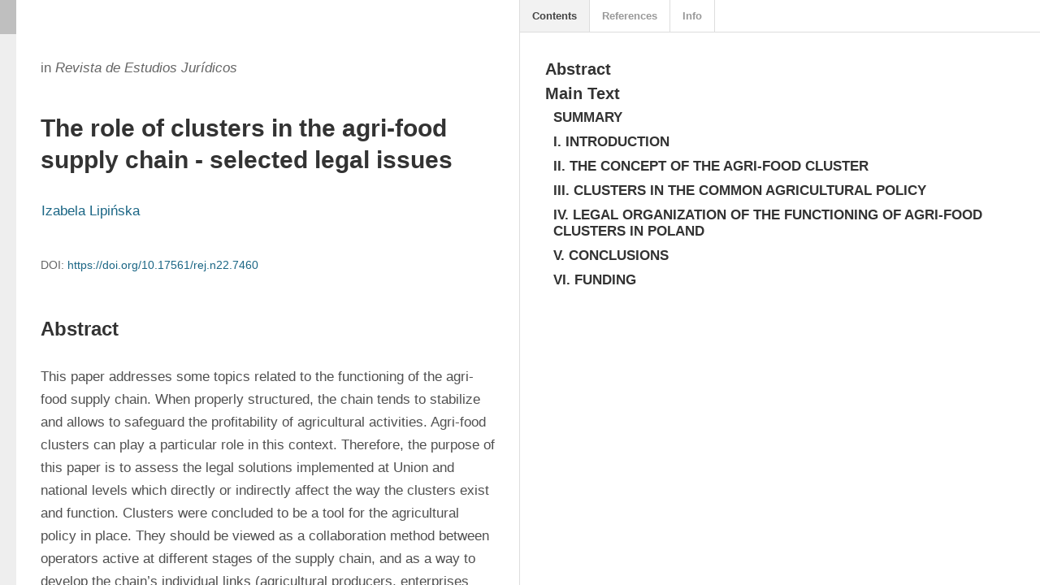

--- FILE ---
content_type: text/html; charset=utf-8
request_url: https://revistaselectronicas.ujaen.es/index.php/rej/article/view/7460/7203
body_size: 18867
content:
<!DOCTYPE html>
<html lang="es" xml:lang="es">
<head>
	<meta charset="utf-8">
	<meta name="viewport" content="width=device-width, initial-scale=1.0">
	<title>
		El  papel de los clústeres en la cadena de suministro agroalimentaria: cuestiones jurídicas seleccionadas
							| Revista Estudios Jurídicos. Segunda Época
			</title>

	
<meta name="generator" content="Open Journal Systems 3.4.0.10" />
<link rel="alternate" type="application/atom+xml" href="https://revistaselectronicas.ujaen.es/index.php/rej/gateway/plugin/WebFeedGatewayPlugin/atom">
<link rel="alternate" type="application/rdf+xml" href="https://revistaselectronicas.ujaen.es/index.php/rej/gateway/plugin/WebFeedGatewayPlugin/rss">
<link rel="alternate" type="application/rss+xml" href="https://revistaselectronicas.ujaen.es/index.php/rej/gateway/plugin/WebFeedGatewayPlugin/rss2">
<style type = "text/css">
#barraaceptacion {
	display:none;
	position:fixed;
	left:0px;
	right:0px;
	bottom:0px;
	padding-bottom:20px;
	width:100%;
	text-align:center;
	min-height:100px;
	background-color: black;
	color:#fff;
	z-index:99999;
}

.inner {
	width:100%;
	position:relative;
	padding-left:5px;
	font-family:verdana;
	font-size:14px;
	top:15px;
	}

.inner a.ok {width: 55px;

background-color: rgb(241, 214, 0);

height: 64px;

padding: 2px 14px 2px 14px;

-webkit-border-radius: 7px;

-moz-border-radius: 10px;

border-radius: 7px;

text-transform: uppercase;

color: black;}
	.inner a:hover.ok {color:gray;}
	
.inner a.info {padding-left:5px;text-decoration:none;color:rgb(241, 214, 0);}
.inner a:hover.info {color:beige;}
 </style>



<div id="barraaceptacion">
	<div class="inner">
Esta web usa cookies propias y de terceros para ofrecerle una navegaci&oacute;n m&aacute;s personalizada. Si contin&uacute;a navegando, est&aacute; aceptando el uso de las cookies. Para m&aacute;s informaci&oacute;n consulte la Política de Cookies de la Universidad de Ja&eacute;n.

		<p><a href="javascript:void(0);" class="ok" onclick="PonerCookie();"><b>ACEPTAR</b></a> | 
		<a href="https://www.ujaen.es/politica-de-cookies" target="_blank" class="info">M&aacute;s informaci&oacute;n</a></p>
	</div>
</div>

<script>
function getCookie(c_name){
	var c_value = document.cookie;
	var c_start = c_value.indexOf(" " + c_name + "=");
	if (c_start == -1){
		c_start = c_value.indexOf(c_name + "=");
	}
	if (c_start == -1){
		c_value = null;
	}else{
		c_start = c_value.indexOf("=", c_start) + 1;
		var c_end = c_value.indexOf(";", c_start);
		if (c_end == -1){
			c_end = c_value.length;
		}
		c_value = unescape(c_value.substring(c_start,c_end));
	}
	return c_value;
}

function setCookie(c_name,value,exdays){
	var exdate=new Date();
	exdate.setDate(exdate.getDate() + exdays);
	var c_value=escape(value) + ((exdays==null) ? "" : "; expires="+exdate.toUTCString());
	document.cookie=c_name + "=" + c_value;
}

if(getCookie('cookie')!="1"){
	document.getElementById("barraaceptacion").style.display="block";
}
function PonerCookie(){
	setCookie('cookie','1',365);
	document.getElementById("barraaceptacion").style.display="none";
}
</script>
	<link rel="stylesheet" href="https://revistaselectronicas.ujaen.es/index.php/rej/$$$call$$$/page/page/css?name=stylesheet" type="text/css" /><link rel="stylesheet" href="https://revistaselectronicas.ujaen.es/index.php/rej/$$$call$$$/page/page/css?name=font" type="text/css" /><link rel="stylesheet" href="https://revistaselectronicas.ujaen.es/lib/pkp/styles/fontawesome/fontawesome.css?v=3.4.0.10" type="text/css" />
</head>
<body class="pkp_page_article pkp_op_view has_site_logo" dir="ltr">

	<div class="pkp_structure_page">

				<header class="pkp_structure_head" id="headerNavigationContainer" role="banner">
						
 <nav class="cmp_skip_to_content" aria-label="Salta a los enlaces de contenido">
	<a href="#pkp_content_main">Ir al contenido principal</a>
	<a href="#siteNav">Ir al menú de navegación principal</a>
		<a href="#pkp_content_footer">Ir al pie de página del sitio</a>
</nav>

			<div class="pkp_head_wrapper">

				<div class="pkp_site_name_wrapper">
					<button class="pkp_site_nav_toggle">
						<span>Open Menu</span>
					</button>
										<div class="pkp_site_name">
																<a href="						https://revistaselectronicas.ujaen.es/index.php/rej/index
					" class="is_img">
							<img src="https://revistaselectronicas.ujaen.es/public/journals/4/pageHeaderLogoImage_es_ES.png" width="1200" height="120" alt="Revista Estudios Jurídicos" />
						</a>
										</div>
				</div>

				
				<nav class="pkp_site_nav_menu" aria-label="Navegación del sitio">
					<a id="siteNav"></a>
					<div class="pkp_navigation_primary_row">
						<div class="pkp_navigation_primary_wrapper">
																				<ul id="navigationPrimary" class="pkp_navigation_primary pkp_nav_list">
								<li class="">
				<a href="https://revistaselectronicas.ujaen.es/index.php/rej/issue/current">
					Actual
				</a>
							</li>
								<li class="">
				<a href="https://revistaselectronicas.ujaen.es/index.php/rej/issue/archive">
					Archivos
				</a>
							</li>
								<li class="">
				<a href="https://revistaselectronicas.ujaen.es/index.php/rej/indexacion_">
					Indexación
				</a>
							</li>
								<li class="">
				<a href="https://revistaselectronicas.ujaen.es/index.php/rej/announcement">
					Avisos
				</a>
							</li>
								<li class="">
				<a href="https://revistaselectronicas.ujaen.es/index.php/rej/about">
					Sobre la Revista
				</a>
									<ul>
																					<li class="">
									<a href="https://revistaselectronicas.ujaen.es/index.php/rej/codigo_etico">
										Código ético
									</a>
								</li>
																												<li class="">
									<a href="https://revistaselectronicas.ujaen.es/index.php/rej/enfoque">
										Enfoque y alcance
									</a>
								</li>
																												<li class="">
									<a href="https://revistaselectronicas.ujaen.es/index.php/rej/about/editorialTeam">
										Equipo editorial y Consejo de Redacción
									</a>
								</li>
																												<li class="">
									<a href="https://revistaselectronicas.ujaen.es/index.php/rej/about/privacy">
										Declaración de privacidad
									</a>
								</li>
																												<li class="">
									<a href="https://revistaselectronicas.ujaen.es/index.php/rej/about/contact">
										Contacto
									</a>
								</li>
																		</ul>
							</li>
								<li class="">
				<a href="https://revistaselectronicas.ujaen.es/index.php/rej/directrices">
					Directrices para los autores y envío
				</a>
							</li>
								<li class="">
				<a href="https://revistaselectronicas.ujaen.es/index.php/rej/instrucciones_revisores">
					Instrucciones para revisores
				</a>
							</li>
			</ul>

				

																						<div class="pkp_navigation_search_wrapper">
									<a href="https://revistaselectronicas.ujaen.es/index.php/rej/search" class="pkp_search pkp_search_desktop">
										<span class="fa fa-search" aria-hidden="true"></span>
										Buscar
									</a>
								</div>
													</div>
					</div>
					<div class="pkp_navigation_user_wrapper" id="navigationUserWrapper">
							<ul id="navigationUser" class="pkp_navigation_user pkp_nav_list">
								<li class="profile">
				<a href="https://revistaselectronicas.ujaen.es/index.php/rej/user/register">
					Registrarse
				</a>
							</li>
								<li class="profile">
				<a href="https://revistaselectronicas.ujaen.es/index.php/rej/login">
					Entrar
				</a>
							</li>
										</ul>

					</div>
				</nav>
			</div><!-- .pkp_head_wrapper -->
		</header><!-- .pkp_structure_head -->

						<div class="pkp_structure_content has_sidebar">
			<div class="pkp_structure_main" role="main">
				<a id="pkp_content_main"></a>

<div class="page">
		<script src="https://revistaselectronicas.ujaen.es/lib/pkp/lib/vendor/components/jquery/jquery.min.js"></script>
<script src="https://revistaselectronicas.ujaen.es/plugins/generic/lensGalley/lib/lens/lens.js"></script>
<script src="//cdnjs.cloudflare.com/ajax/libs/mathjax/3.2.2/es5/tex-mml-chtml.js"></script>
<script type="text/javascript">
  window.MathJax = {
    tex: {
      inlineMath: [['$', '$'], ['\\(', '\\)']],
      displayMath: [['$$', '$$'], ['\\[', '\\]']]
    },
    options: {
      menuOptions: {
        settings: {
          assistiveMml: true
        }
      }
    }
  };
</script>
<script type="text/javascript">

	var linkElement = document.createElement("link");
	linkElement.rel = "stylesheet";
	linkElement.href = "https://revistaselectronicas.ujaen.es/plugins/generic/lensGalley/lib/lens/lens.css"; //Replace here

	document.head.appendChild(linkElement);

	$(document).ready(function(){
		var app = new Lens({
			document_url: "https://revistaselectronicas.ujaen.es/index.php/rej/article/download/7460/7203/43999"
		});
		app.start();
		window.app = app;
	});
</script>
</div>

	</div><!-- pkp_structure_main -->

									<div class="pkp_structure_sidebar left" role="complementary">
				<div class="pkp_block block_information">
	<h2 class="title">Información</h2>
	<div class="content">
		<ul>
							<li>
					<a href="https://revistaselectronicas.ujaen.es/index.php/rej/information/readers">
						Para lectores/as
					</a>
				</li>
										<li>
					<a href="https://revistaselectronicas.ujaen.es/index.php/rej/information/authors">
						Para autores/as
					</a>
				</li>
										<li>
					<a href="https://revistaselectronicas.ujaen.es/index.php/rej/information/librarians">
						Para bibliotecarios/as
					</a>
				</li>
					</ul>
	</div>
</div>
<div class="pkp_block block_language">
	<h2 class="title">
		Idioma
	</h2>

	<div class="content">
		<ul>
							<li class="locale_en" lang="en">
					<a href="https://revistaselectronicas.ujaen.es/index.php/rej/user/setLocale/en?source=%2Findex.php%2Frej%2Farticle%2Fview%2F7460%2F7203">
						English
					</a>
				</li>
							<li class="locale_es current" lang="es">
					<a href="https://revistaselectronicas.ujaen.es/index.php/rej/user/setLocale/es?source=%2Findex.php%2Frej%2Farticle%2Fview%2F7460%2F7203">
						Español
					</a>
				</li>
							<li class="locale_fr_CA" lang="fr-CA">
					<a href="https://revistaselectronicas.ujaen.es/index.php/rej/user/setLocale/fr_CA?source=%2Findex.php%2Frej%2Farticle%2Fview%2F7460%2F7203">
						Français
					</a>
				</li>
							<li class="locale_it" lang="it">
					<a href="https://revistaselectronicas.ujaen.es/index.php/rej/user/setLocale/it?source=%2Findex.php%2Frej%2Farticle%2Fview%2F7460%2F7203">
						Italiano
					</a>
				</li>
							<li class="locale_pt_BR" lang="pt-BR">
					<a href="https://revistaselectronicas.ujaen.es/index.php/rej/user/setLocale/pt_BR?source=%2Findex.php%2Frej%2Farticle%2Fview%2F7460%2F7203">
						Português
					</a>
				</li>
					</ul>
	</div>
</div><!-- .block_language -->
<div class="pkp_block block_web_feed">
	<h2 class="title">Últimas publicaciones</h2>
	<div class="content">
		<ul>
			<li>
				<a href="https://revistaselectronicas.ujaen.es/index.php/rej/gateway/plugin/WebFeedGatewayPlugin/atom">
					<img src="https://revistaselectronicas.ujaen.es/lib/pkp/templates/images/atom.svg" alt="Logo Atom">
				</a>
			</li>
			<li>
				<a href="https://revistaselectronicas.ujaen.es/index.php/rej/gateway/plugin/WebFeedGatewayPlugin/rss2">
					<img src="https://revistaselectronicas.ujaen.es/lib/pkp/templates/images/rss20_logo.svg" alt="Logo RSS2">
				</a>
			</li>
			<li>
				<a href="https://revistaselectronicas.ujaen.es/index.php/rej/gateway/plugin/WebFeedGatewayPlugin/rss">
					<img src="https://revistaselectronicas.ujaen.es/lib/pkp/templates/images/rss10_logo.svg" alt="Logo RSS1">
				</a>
			</li>
		</ul>
	</div>
</div>
<div class="pkp_block block_custom" id="customblock-logos">
	<h2 class="title pkp_screen_reader">logos</h2>
	<div class="content">
		<p><span class="title">Enlaces de interés</span></p>
<div style="margin-left: 45px;"><a title="UJA Editorial" href="https://editorial.ujaen.es/" target="_blank" rel="noopener"><img src="/public/site/images/admin/UJA_editorial_150.png" width="124" height="70"></a>
<p><a title="Portal Revistas Científicas Universidad Jaén" href="https://revistaselectronicas.ujaen.es"><img src="/public/site/images/admin/OJS_UJA_ok_1501.jpg" width="127" height="78"></a></p>
<p><a title="Latindex" href="https://latindex.org/latindex/ficha/14393" target="_blank" rel="noopener"><img src="https://latindex.org/latindex/images/logo_latindex.png" alt="Logo Latindex" width="110" height="40"></a></p>
<p><a title="erihplus" href="https://kanalregister.hkdir.no/publiseringskanaler/erihplus/" target="_blank" rel="noopener"><img src="https://revistaselectronicas.ujaen.es/public/site/images/jlozano/mceclip0.png" width="132" height="43"></a></p>
<p><a title="Dialnet" href="https://dialnet.unirioja.es/servlet/revista?codigo=1666" target="_blank" rel="noopener"><img src="https://dialnet.unirioja.es/imagen/dialnet.png" alt="Dialnet" width="165" height="33"></a></p>
<p><a title="Google Academico" href="https://scholar.google.es/schhp?hl=es&amp;as_sdt=0,5" target="_blank" rel="noopener"><img src="https://revistaselectronicas.ujaen.es/public/site/images/jlozano/mceclip0-49120c020d6e3a4e7b1cafa812e6f6af.png" width="196" height="43"></a></p>
</div>
	</div>
</div>
<div class="pkp_block block_custom" id="customblock-creditos">
	<h2 class="title pkp_screen_reader">creditos</h2>
	<div class="content">
		<p><span class="title">Créditos</span></p>
<div style="margin-left: 5px;">
<p><a title="Revista de Estudios Jurídicos" href="http://revistaselectronicas.ujaen.es/index.php/rej%20  " target="_blank" rel="noopener"><img src="/public/site/images/admin/Revista_Estudios_Juridicos.png"></a></p>
<p><strong>ISSN:&nbsp;</strong><span style="color: rgba(0, 0, 0, 0.87); font-family: Lato, sans-serif; font-size: 14px; font-style: normal; font-variant-ligatures: normal; font-variant-caps: normal; font-weight: 400; letter-spacing: normal; orphans: 2; text-align: left; text-indent: 0px; text-transform: none; white-space: normal; widows: 2; word-spacing: 0px; -webkit-text-stroke-width: 0px; background-color: #ffffff; text-decoration-style: initial; text-decoration-color: initial; display: inline !important; float: none;">1576-124X</span></p>
<p><strong>ISSNe:&nbsp;</strong><span style="color: rgba(0, 0, 0, 0.87); font-family: Lato, sans-serif; font-size: 14px; font-style: normal; font-variant-ligatures: normal; font-variant-caps: normal; font-weight: 400; letter-spacing: normal; orphans: 2; text-align: left; text-indent: 0px; text-transform: none; white-space: normal; widows: 2; word-spacing: 0px; -webkit-text-stroke-width: 0px; background-color: #ffffff; text-decoration-style: initial; text-decoration-color: initial; display: inline !important; float: none;">2340-5066</span></p>
<p><strong>DOI: </strong>10.17561/<span style="color: rgba(0, 0, 0, 0.87); font-family: Lato, sans-serif; font-size: 14px; font-style: normal; font-variant-ligatures: normal; font-variant-caps: normal; font-weight: 400; letter-spacing: normal; orphans: 2; text-align: left; text-indent: 0px; text-transform: none; white-space: normal; widows: 2; word-spacing: 0px; -webkit-text-stroke-width: 0px; background-color: #ffffff; text-decoration-style: initial; text-decoration-color: initial; display: inline !important; float: none;">rej</span></p>
<p style="font-weight: 400;"><strong>CIRC</strong><strong>:&nbsp;<a href="https://dialnet.unirioja.es/info/ayuda/circ" data-saferedirecturl="https://www.google.com/url?q=https://dialnet.unirioja.es/info/ayuda/circ&amp;source=gmail&amp;ust=1612351233211000&amp;usg=AFQjCNEBYtYFSeXa5F3-5jWzO_mpJ-OaXg">Clasificación Integrada de Revistas Científicas</a></strong></p>
<p style="font-weight: 400;">Ciencias Sociales D</p>
<p><span style="font-weight: 400;">1º cuartil In- RECJ Revistas multidisciplinares: Índice impacto 2010 (0.138)</span></p>
<p style="font-weight: 400;"><strong>ICDS = 3.9</strong></p>
</div>
<div style="margin-left: 35px;">
<p><a href="https://creativecommons.org/licenses/by/4.0/deed.en"><img src="https://revistaselectronicas.ujaen.es/public/site/images/admin/by.jpg" alt="" width="150" height="53"></a></p>
</div>
	</div>
</div>

			</div><!-- pkp_sidebar.left -->
			</div><!-- pkp_structure_content -->

<div class="pkp_structure_footer_wrapper" role="contentinfo">
	<a id="pkp_content_footer"></a>

	<div class="pkp_structure_footer">

					<div class="pkp_footer_content">
				<table>
<tbody>
<tr>
<td><a title="UJA Editorial" href="https://editorial.ujaen.es/" target="_blank" rel="noopener"><img src="/public/site/images/admin/UJA_editorial2.png" width="160" height="90"> </a></td>
<td>Campus Las Lagunillas, s/n. <br>Biblioteca, 2ª Planta. <br>23071 Jaén <br><a href="mailto:editorial@ujaen.es%20">editorial@ujaen.es </a><br>+34 953 21 23 55</td>
</tr>
</tbody>
</table>
			</div>
		
		<div class="pkp_brand_footer">
			<a href="https://revistaselectronicas.ujaen.es/index.php/rej/about/aboutThisPublishingSystem">
				<img alt="Más información acerca del sistema de publicación, de la plataforma y del flujo de trabajo de OJS/PKP." src="https://revistaselectronicas.ujaen.es/templates/images/ojs_brand.png">
			</a>
		</div>
	</div>
</div><!-- pkp_structure_footer_wrapper -->

</div><!-- pkp_structure_page -->

<script src="https://revistaselectronicas.ujaen.es/lib/pkp/lib/vendor/components/jquery/jquery.min.js?v=3.4.0.10" type="text/javascript"></script><script src="https://revistaselectronicas.ujaen.es/lib/pkp/lib/vendor/components/jqueryui/jquery-ui.min.js?v=3.4.0.10" type="text/javascript"></script><script src="https://revistaselectronicas.ujaen.es/plugins/themes/default/js/lib/popper/popper.js?v=3.4.0.10" type="text/javascript"></script><script src="https://revistaselectronicas.ujaen.es/plugins/themes/default/js/lib/bootstrap/util.js?v=3.4.0.10" type="text/javascript"></script><script src="https://revistaselectronicas.ujaen.es/plugins/themes/default/js/lib/bootstrap/dropdown.js?v=3.4.0.10" type="text/javascript"></script><script src="https://revistaselectronicas.ujaen.es/plugins/themes/default/js/main.js?v=3.4.0.10" type="text/javascript"></script><script type="text/javascript">
(function (w, d, s, l, i) { w[l] = w[l] || []; var f = d.getElementsByTagName(s)[0],
j = d.createElement(s), dl = l != 'dataLayer' ? '&l=' + l : ''; j.async = true;
j.src = 'https://www.googletagmanager.com/gtag/js?id=' + i + dl; f.parentNode.insertBefore(j, f);
function gtag(){dataLayer.push(arguments)}; gtag('js', new Date()); gtag('config', i); })
(window, document, 'script', 'dataLayer', 'UA-6560513-1');
</script>


</body>
</html>


--- FILE ---
content_type: application/xml
request_url: https://revistaselectronicas.ujaen.es/index.php/rej/article/download/7460/7203/43999
body_size: 51571
content:
<?xml version="1.0" encoding="UTF-8"?>
<?xml-model type="application/xml-dtd" href="http://jats.nlm.nih.gov/publishing/1.1d3/JATS-journalpublishing1.dtd"?>
<!DOCTYPE article PUBLIC "-//NLM//DTD JATS (Z39.96) Journal Publishing DTD v1.1d3 20150301//EN" "http://jats.nlm.nih.gov/publishing/1.1d3/JATS-journalpublishing1.dtd">
<article xmlns:ali="http://www.niso.org/schemas/ali/1.0" xmlns:xsi="http://www.w3.org/2001/XMLSchema-instance" xmlns:xlink="http://www.w3.org/1999/xlink" xmlns:mml="http://www.w3.org/1998/Math/MathML" dtd-version="1.1d3" specific-use="1.2" article-type="research-article" xml:lang="en">
<front>
<journal-meta>
<journal-id journal-id-type="pmc">604</journal-id>
<journal-title-group>
<journal-title specific-use="original" xml:lang="es">Revista de Estudios Jurídicos</journal-title>
</journal-title-group>
<issn pub-type="ppub">1576-124X</issn>
<issn pub-type="epub">2340-5066</issn>
<publisher>
<publisher-name>Universidad de Jaén</publisher-name>
<publisher-loc>
<country>España</country>
<email>revista-rej@ujaen.es</email>
</publisher-loc>
</publisher>
</journal-meta>
<article-meta>
<article-id pub-id-type="art-access-id" specific-use="pmc">6042478011</article-id>
<article-id pub-id-type="doi">https://doi.org/10.17561/rej.n22.7460</article-id>
<article-categories>
<subj-group subj-group-type="heading">
<subject>Artículos</subject>
</subj-group>
</article-categories>
<title-group>
<article-title xml:lang="en">The role of clusters in the agri-food supply chain - selected legal issues</article-title>
<trans-title-group>
<trans-title xml:lang="pl">Rola klastrów w łańcuchu dostaw produktów rolno–żywnościowych - wybrane zagadnienia prawne</trans-title>
</trans-title-group>
</title-group>
<contrib-group>
<contrib contrib-type="author" corresp="no">
<contrib-id contrib-id-type="orcid">https://orcid.org/0000-0003-2884-0733</contrib-id>
<name name-style="western">
<surname>Lipińska</surname>
<given-names>Izabela</given-names>
</name>
<xref ref-type="aff" rid="aff1"><sup>1</sup></xref>
<xref ref-type="fn" rid="fn1">*</xref>
<email>izabela.lipinska@up.poznan.pl</email>
</contrib>
</contrib-group>
<aff id="aff1">
<label><sup>1</sup></label>
<institution content-type="original">Poznan University of Life Sciences</institution>
<institution content-type="orgname">Poznan University of Life Sciences</institution>
<country country="PL">Polonia</country>
</aff>
<author-notes>
<fn id="fn1" fn-type="other">
<label>*</label>
<p>Lawyer, professor at PULS – Poznan University of Life Sciences Poznan, Faculty of Economics, Department of Law and Organization of Agribusiness Enterprises, member of Polish Agricultural Law Association and World Union of Agricultural Law.</p>
</fn>
</author-notes>
<pub-date pub-type="epub-ppub">
<season>Enero-Diciembre</season>
<year>2022</year>
</pub-date>
<issue>22</issue>
<elocation-id>e7460</elocation-id>
<history>
<date date-type="received" publication-format="dd/mes/yyyy">
<day>03</day>
<month>06</month>
<year>2022</year>
</date>
<date date-type="accepted" publication-format="dd/mes/yyyy">
<day>01</day>
<month>07</month>
<year>2022</year>
</date>
</history>
<permissions>
<ali:free_to_read/>
<license xlink:href="https://creativecommons.org/licenses/by/4.0/">
<ali:license_ref>https://creativecommons.org/licenses/by/4.0/</ali:license_ref>
<license-p>Esta obra está bajo una Licencia Creative Commons Atribución 4.0 Internacional.</license-p>
</license>
</permissions>
<abstract xml:lang="en">
<title>Abstract</title>
<p>This paper addresses some topics related to the functioning of the agri-food supply chain. When properly structured, the chain tends to stabilize and allows to safeguard the profitability of agricultural activities. Agri-food clusters can play a particular role in this context. Therefore, the purpose of this paper is to assess the legal solutions implemented at Union and national levels which directly or indirectly affect the way the clusters exist and function. Clusters were concluded to be a tool for the agricultural policy in place. They should be viewed as a collaboration method between operators active at different stages of the supply chain, and as a way to develop the chain’s individual links (agricultural producers, enterprises etc.). Since they can be freely established and are eligible for state support in a friendly legal environment, they are an enabler of collaborative networks and economic relationships.</p>
</abstract>
<trans-abstract xml:lang="es">
<title>Resumen</title>
<p>Este artículo aborda algunos temas relacionados con el funcionamiento de la cadena de suministro agroalimentaria. Cuando está debidamente estructurada, la cadena tiende a estabilizarse y permite salvaguardar la rentabilidad de las actividades agrícolas. Los clústeres agroalimentarios pueden desempeñar un papel particular en este contexto. Por lo tanto, el propósito de este documento es evaluar las soluciones legales implementadas a nivel nacional y de la Unión que afectan directa o indirectamente la forma en que existen y funcionan los clústeres. Se concluyó que los clústeres son una herramienta para la política agrícola vigente. Deben verse como un método de colaboración entre operadores activos en diferentes etapas de la cadena de suministro y como una forma de desarrollar los eslabones individuales de la cadena (productores agrícolas, empresas, etc.). Dado que pueden establecerse libremente y son elegibles para el apoyo estatal en un entorno legal amigable, son un facilitador de redes de colaboración y relaciones económicas.</p>
</trans-abstract>
<kwd-group xml:lang="en">
<title>Keywords</title>
<kwd>food supply chain</kwd>
<kwd>cluster</kwd>
<kwd>innovations</kwd>
<kwd>strategic plan</kwd>
</kwd-group>
<kwd-group xml:lang="es">
<title>Palabras clave</title>
<kwd>cadena de suministro de alimentos</kwd>
<kwd>clúster</kwd>
<kwd>innovaciones</kwd>
<kwd>plan estratégico</kwd>
</kwd-group>
<counts>
<fig-count count="0"/>
<table-count count="0"/>
<equation-count count="0"/>
<ref-count count="17"/>
</counts>
<custom-meta-group>
<custom-meta>
<meta-name>Cómo citar</meta-name>
<meta-value>Lipińska, I. (2022). The role of clusters in the agri-food supply chain - selected legal issues. <italic>Revista Estudios Jurídicos</italic>. Segunda Época, 22, e7460. <ext-link ext-link-type="uri" xlink:href="https://doi.org/10.17561/rej.n22.7460">https://doi.org/10.17561/rej.n22.7460</ext-link>
</meta-value>
</custom-meta>
</custom-meta-group>
</article-meta>
</front>
<body>
<sec>
<title><bold>SUMMARY</bold></title>
<p>I. Introduction. II. Concept of agri-food cluster. III. Clusters in the Common Agricultural Policy. IV. Legal organization of the functioning of agri-food clusters in Poland. V. Conclusions. VI. Funding. VII. Bibliography.</p>
</sec>
<sec>
<title><bold>I. INTRODUCTION</bold></title>
<p>In broad terms, the agri-food chain is a certain form of diverse links and relationships between its participants who include agricultural producers, suppliers of productive inputs, processors, warehousing centers, logistic centers, wholesalers, retailers and consumers. They form particular links of the chain and have specific rights and obligations attributed to them, such as the “transformation and movement” of a primary agricultural product, whether natural or processed, from farm to fork. In addition to operators and the allocation of agri-food products, the essence of the chain also includes the information and financial flows between them (<xref ref-type="bibr" rid="ref12">Jarzębowski &amp; Klepacki, 2013</xref>, p. 110). Undoubtedly, supply chains form a certain organizational structure which the literature often refers to as the “network” and which demonstrates some structured vertical links. Hence, the chain may comprise two or more legally separate organizations which affect different processes and activities that add value in the form of products and services intended for end customers (<xref ref-type="bibr" rid="ref17">Stadtler &amp; Kilger, 2008</xref>, p. 9). As noted by M. Hugos (<xref ref-type="bibr" rid="ref11">2003</xref>, p. 10), the definition of the chain includes five key elements such as manufacturing, supply, location, transport and information. Their coordination is necessary for the proper functioning of the chain and for the attainment of defined business goals. The proper organization of these elements between the stakeholders is referred to as supply chain management (<xref ref-type="bibr" rid="ref4">Bendeković, Naletina &amp; Nola, 2015</xref>).</p>
<p>In legal terms, the supply chain comprises specific components intended to ensure food security and to reinforce the position of agricultural producers as agricultural market players, as can be inferred from particular threads of Regulation No. 2021/2115.<sup><xref ref-type="fn" rid="fn2">1</xref></sup> The first part of the previous sentence is a direct reference to the supply chain which spans from primary production and fodder production to the supply or sale of food to consumers. The second part means a series of consecutive markets that include the products referred to above. As a consequence, the agri-food chain can be considered to be a legal and organizational integration of different operators involved in the flow of goods from production through to consumption, together with their interrelations and obligations deriving from it. The legislator views this as a collaboration based on an interaction between two or more operators (thread 83 of Reg. 2021/2115).</p>
<p>The chains functioning in the economy are not homogeneous. They differ in the number of participating operators, in the type of relationships between them and in the subject matter of their activity. Based on the above, a distinction can be made between short and long chains.<sup><xref ref-type="fn" rid="fn3">2</xref></sup> This paper focuses on determining the role of clusters in creating mutual relationships between actors of particular agri-food chains. There are many reasons to address these topics, especially including the cognitive, socioeconomic and practical aspects. It should be noted that, in broad terms, the issues related to the clusters’ functioning and impact on the agri-food chain are mostly addressed from the perspective of managerial sciences. In turn, it seems that the legislator leaves it up to chain actors themselves to develop their mutual interactions. Nevertheless, the legislature apparently makes some efforts to use clustering as an instrument in improving the mutual relationships and structures inside of it.</p>
<p>The highly diversified socioeconomic aspects provide yet another reason to tackle these topics. The proper formation of the agri-food chain allows it to be stabilized and to safeguard the profitability of agricultural activities. It can therefore be assumed that the creation of favorable organizational conditions would contribute to improving the chain’s functioning. Also, there are practical aspects that make it worthwhile to choose this topic. It has to be emphasized that legal issues considered in this paper require that knowledge resources of other sciences (especially including management science, agricultural economics and national policy assumptions) also be taken into account. Indeed, without explaining and understanding the essence of clusters, it would be impossible to analyze the applicable legal standards and to formulate conclusions de <italic>lege ferenda</italic>.</p>
<p>Therefore, the purpose of this paper is to assess the legal solutions implemented at Union and national levels which directly or indirectly affect the way the clusters exist and function. Also, it is intended to answer the question whether the legislature supports the functioning of such projects.</p>
<p>The basic method used in this study is a dogmatic analysis of legal text. It refers to specific conditions occurring in agriculture in which these regulations function. Therefore, selected legal standards were examined <italic>de lege lata</italic>. Also, because of its nature, this paper uses a descriptive method and is based on foreign and Polish literature on the subject.</p>
</sec>
<sec>
<title><bold>II. THE CONCEPT OF THE AGRI-FOOD CLUSTER</bold></title>
<p>Cluster is a term defined by M.E. Porter<sup><xref ref-type="fn" rid="fn4">3</xref></sup> who viewed it as a geographic grouping of interrelated undertakings representing the same industry, their specialized suppliers and service providers, undertakings active in related and auxiliary industries, and social institutions and organizations (e.g. universities, training centers, R&amp;D institutes, industry associations, government and non-government administration) related to these undertakings (<xref ref-type="bibr" rid="ref16">Porter, 2000</xref>, p. 15).</p>
<p>The Porter’s concept was enhanced and clarified by other authors and by international organizations and institutions (<xref ref-type="bibr" rid="ref3">Abrhám, 2014</xref>).</p>
<p>Examples include the way clusters are considered by the European Commission which uses the term “regional cluster” defined as a geographically bounded concentration of interrelated and interdependent operators (undertakings) active in the same or similar industries (<xref ref-type="bibr" rid="ref6">European Commission, 2002</xref>, p. 9). A slightly broader definition was provided in “The Concept of Clusters and Cluster Policies and their Role for Competitiveness and Innovation”, a document published by the Commission in 2008 (<xref ref-type="bibr" rid="ref7">European Commission, 2008</xref>, pp. 9-10). Accordingly, a cluster means a group of related economic operators and institutions which are located close to one another and have enough potential and willingness to develop commercial, technological and other cooperation. The group of operators referred to above comprises independent undertakings irrespective of their business size as well as scientific organizations which enable the exchange of knowledge and experience and contribute to the transfer of technologies, the creation of collaborative networks and the dissemination of information between clustered undertakings (<xref ref-type="bibr" rid="ref7">European Commission, 2008</xref>, pp. 9-10). The Commission believes that clusters are a real economic phenomenon which can be observed and measured (<xref ref-type="bibr" rid="ref7">European Commission, 2008</xref>, pp. 9-10).</p>
<p>However, the legislator has not yet developed a detailed definition of the agri-food cluster. Instead, they specified its structure in Article 2, Item 92 of Regulation 651/2014 while also acknowledging the compliance of some kinds of aid with the internal market pursuant to Articles 107 and 108 of the Treaty, and defining the innovation cluster.<sup><xref ref-type="fn" rid="fn5">4</xref></sup> The latter means structures or organized groups of independent parties (such as innovative start-ups, small, medium and large enterprises, as well as research and knowledge dissemination organizations, non-for profit organizations and other related economic actors) designed to stimulate innovative activity through promotion, sharing of facilities and exchange of knowledge and expertise and by contributing effectively to knowledge transfer, networking, information dissemination and collaboration among the undertakings and other organizations in the cluster. As it can be seen, their definition is consistent with the general meaning of clusters specified above.</p>
<p>The legislator considers clusters as a grouping of small, medium and large undertakings as well as advisory bodies or research organizations. A cluster is designed to stimulate economic and innovative activity by promoting intensive interactions, the sharing of facilities and the exchange of knowledge and expertise, as well as contributing effectively to knowledge transfer, networking and information dissemination among the undertakings in the cluster (Article 2(2)(q) of Reg. 1305/2013). At the same time, the legislator sees the need for supporting the abovementioned research, development and innovation activities, and considers them to be a crucial EU-level objective. This is also corroborated by the Europe 2020<sup><xref ref-type="fn" rid="fn6">5</xref></sup> strategy which identifies research and development as a key driver for achieving the objectives of smart (based on knowledge and innovation), sustainable (based on more environmentally-friendly and more competitive resources) and inclusive growth (with high levels of employment that ensure social cohesion) (<xref ref-type="bibr" rid="ref9">European Commission, 2014</xref>, pp. 2-3). Therefore, in order to support it, the legislator came up with the definition of an innovation cluster which means structures or organized groups of independent parties (such as innovative start-ups, small, medium and large enterprises, as well as research and knowledge dissemination organizations, non-for profit organizations and other related economic actors) designed to stimulate innovative activity through promotion, sharing of facilities and exchange of knowledge and expertise and by contributing effectively to knowledge transfer, networking, information dissemination and collaboration among the undertakings and other organizations in the cluster (item 1.3[s], <xref ref-type="bibr" rid="ref9">Communication 2014</xref>).</p>
<p>The functioning of clusters can be of particular importance to the formation of the supply chain in the agri-food sector. Hence, through the lens of the above definitions, an agri-food cluster can be viewed as certain economic interrelations (established not only to generate profits but also to implement diverse innovations in the production, processing and marketing of agri-food products) between an agricultural producer, a processor, a distributor, an applied research center and local public entities. It is an organized form of voluntary collaboration between undertakings which are structurally, geographically, institutionally and relationally embedded in the cluster. Its participants’ efforts are geared towards joint implementation of projects, which allows them to reap certain benefits and improve the efficiency of physical and information flows. This particularly includes access to knowledge and skilled human resources and collaboration with scientists which allows them to exchange information or transfer technologies between theoreticians and practitioners (<xref ref-type="bibr" rid="ref10">Frankowska, 2018</xref>, p. 16; <xref ref-type="bibr" rid="ref19">Wiśniewska-Paluszak, et al., 2020</xref>). For instance, in a cluster relationship with an applied research center, both the agricultural producers and the processors become capable of streamlining their production processes; this contributes to scaling up their production and, thus, to enhancing their innovative potential. The collaboration also improves mutual access to a broad network of relationships and enables sharing contact information within the industry. At the same time, as a form of cooperation, the clusters’ activities are eligible for financing with external sources, including at national and Union level. Also, they can seize the opportunities for reducing inter-organizational transaction costs. Moreover, as part of cooperative measures, cluster participants can distribute the risks and related costs between a larger group of operators (participants). By doing so, they reduce their own individual risk. More generally, cluster activities allow the actors of each agri-food chain to minimize the administrative barriers and to establish closer cooperation with regional authorities. Another crucial value added by the operators’ functioning in clusters is the emergence of an education and training back-end which forms part of clustered structures and enables knowledge exchange with partners who demonstrate qualifications in the field concerned.</p>
</sec>
<sec>
<title><bold>III. CLUSTERS IN THE COMMON AGRICULTURAL POLICY</bold></title>
<p>In accordance with the overarching concept, the cluster policy is developed based on what is referred to as a bottom-up approach. In this context, a dominant role is played by local operators who are involved in the agri-food chain, know the market conditions, and form an integrated part of the economy of the regions they are based in.<sup><xref ref-type="fn" rid="fn7">6</xref></sup> The legislator realized that they need to be provided with certain aid in order to encourage their setting-up and stimulate their sustainability. The goal of that aid is to eliminate market imperfections related to coordination problems which obstruct the development of operators or pose barriers to their mutual contacts and knowledge flows within the cluster. Also, the legislator found that state aid may support the functioning of clusters with a view to improve collaboration, establish networking and enable learning.</p>
<p>As mentioned earlier, agricultural collaboration is among the priorities for the Common Agricultural Policy in the area of rural development. Its particular relevance was noticed by the legislator who specified its role in implementing the “Europe 2020” strategy for smart, sustainable and inclusive growth (Article 5 of Reg. 1305/2013). It was put in the framework of strategic thematic objectives which are to foster knowledge transfer and innovation in agriculture, forestry, and rural areas. Their specific tasks eligible for certain aid include the need for supporting innovation and cooperation and for reinforcing the relationships between agriculture, food manufacturing and forestry, on the one side, and research and innovation, on the other. The goals identified above fall within the concept itself of the agri-food cluster. Moreover, they imply the eligibility of cluster activities for aid—indeed, pursuant to Article 35 of Reg. 1305/2013, the legislator provides financial support, as discussed above, in order to promote different forms of cooperation involving at least two entities active in the agricultural sector and anywhere across the food chain. However, not every activity is eligible for aid. Namely, the legislator defined the scope of cooperation which, pursuant to Article 35(2) of Reg. 1305/2013 includes the following: a) the implementation of joint pilot and research projects; b) the development of new products, practices, processes and technologies in the agri-food sector; c) cooperation in organizing joint work processes and sharing facilities and resources and for the development or marketing of tourism services relating to rural tourism; d) the development of short supply chains and local markets; e) promotion activities. Aid can be obtained by farmers active in producer groups, cooperatives and cross-sectoral organizations, and is granted for the setting up of clusters and what is referred to as European Innovation Partnership networks.</p>
<p>As regards the latter, Article 53 of Reg. 1305/2013 views them as a European network designed to promote rural development whose responsibility is to develop a single structure combining domestic networks, organizations and administrative structures engaged in rural development at Union level. Namely, it may facilitate the setting up of cluster initiatives and pilot or demonstration projects which may relate, inter alia, to the following issues: a) increased agricultural productivity, economic viability, sustainability, output and resource efficiency; b) innovation in support of the bio-based economy; c) biodiversity, ecosystem services, soil functionality and sustainable water management; d) innovative products and services for the integrated supply chain; e) opening up new product and market opportunities for primary producers; f) food quality, food safety and healthy diet; and g) reducing post-harvest losses and food wastage.</p>
<p>The support is intended solely for startup clusters and networks and for existing ones which engage in a new activity. Eligible for support are selected collaboration costs (such as the setting up of a business plan or a local development strategy) related to ongoing activity, including to promotion measures (creation of one’s own brand, participation to fairs, expositions etc.).</p>
<p>Although the support referred to above was planned for the 2014–2020 CAP implementation period, it continued in the same scope until the launch of a new scheme under the 2023–2027 CAP. The CAP reform does not provide for any changes as to the functioning of and support for clusters as an organizational form of cooperation. Pursuant to Article 77(1) of Reg. 2021/2115, the legislator agrees that Member States may grant support for cooperation under the conditions further specified in their CAP Strategic Plans.<sup><xref ref-type="fn" rid="fn8">7</xref></sup></p>
</sec>
<sec>
<title><bold>IV. LEGAL ORGANIZATION OF THE FUNCTIONING OF AGRI-FOOD CLUSTERS IN POLAND</bold></title>
<p>Just as their Union counterpart, the national legislator has disregarded the need to formulate a legal definition of the “agricultural” cluster. Nevertheless, note that two definitions of clusters were formulated for the purposes of implementing specific government policies. The first one was created in order for the Polish Agency for Enterprise Development (PARP) to grant financial aid for diverse measures in Eastern Poland, including the setting up and development of clusters concerned overall.<sup><xref ref-type="fn" rid="fn9">8</xref></sup> Pursuant to Section 2(8) of the Regulation from 2013, a cluster shall mean spatial and sectoral concentration of: operators committed to economic development or innovation; scientific units; and entrepreneurs who are engaged in economic activity in the territory concerned, compete and collaborate in the same or similar industries and are interrelated in a collaborative network.</p>
<p>In turn, the second definition refers to clusters in the context of accessing renewable energies.<sup><xref ref-type="fn" rid="fn10">9</xref></sup> Pursuant to Article 2(15)(a) of the Act, an energy cluster is an agreement under civil law which can be entered into by natural persons, legal persons, certain entities related to higher education and local government units, and which governs the production, the balancing of demand for, distribution of or trade in energies derived from renewables or other sources or fuels, within a distribution network of a defined voltage located in the cluster’s activity area or on the territory of 5 communes. In that definition, the legislator also requires the cluster to be represented by an identified coordinator, i.e. a dedicated cooperative, association, foundation or any member of the energy cluster specified in the relevant agreement under the civil law. The coordinator acts as an enabler of actions intended, for instance, to stimulate contacts and cooperation between cluster members or to develop a cluster development strategy.<sup><xref ref-type="fn" rid="fn11">10</xref></sup> It forms an integral part of all clusters, including those engaged in agri-food chains.</p>
<p>Just as at EU level, the setting up of agri-food clusters is based on the free initiative of founding members, with the government playing a limited role. Essentially, the clusters can be wrapped around any legal framework, whether more or less formal. Usually, they choose their relationships based on different types of agreements (including arrangements and consortium agreements) or as part of associations, limited companies, foundations etc. When looking through the lens of how clusters are set up, an agreement (including an innominate agreement) seems to be the foundation for the establishment and functioning of a cluster. Note that unlike in the case of setting up an association or company, the members do not incur any additional costs related to entering into the cluster. Also, the agreement between them provides the parties with broad autonomy in how they formulate their mutual rights and obligations. Nevertheless, the type of their interrelation should enable the pursuit of its intended goals while also specifying certain management and representative bodies. However, if the collaboration is based solely on an agreement, the cluster is not endowed with legal capacity. This can become a major obstacle to the cluster’s functioning in the market as it prevents it from being a party to relationships under civil law. Also, its members are responsible for all obligations arising under the agreement. Therefore, appointing a coordinator in the agreement (as referred to above) seems to be the right solution. The coordinator’s role is focused on representing the cluster, undertake activities to its benefit and collaborate with scientific units, higher education establishments and local government bodies.</p>
<p>As regards public aid and the creation of encouraging institutional conditions for the setting up of clusters, Poland has so far provided a favorable environment. For instance, selected clusters were eligible for aid provided by the Polish Agency for Enterprise Development under the Innovative Economy Operating Program “Support for cooperative links of supraregional interest and for the promotion and collaboration (the collaboration component) — Development of Eastern Poland”.<sup><xref ref-type="fn" rid="fn12">11</xref></sup> The Polish Agency for Enterprise Development supports the development of clusters with research and analyses, trainings and promotions and through the implementation of international projects.</p>
<p>In turn, agri-food clusters are also supported under aid measures provided for by the Common Agricultural Policy. Namely, support is addressed in Article 35 of Reg. 1305/2013 and means a partial reimbursement of the eligible costs.<sup><xref ref-type="fn" rid="fn13">12</xref></sup> Aid is delivered as a lump sum in the case of operations related to horizontal and vertical cooperation among supply chain actors for the establishment and the development of short supply chains and local markets, and as support for promotional activities related to the development of short supply chains and local markets in a local context. Clusters may access support under a specific measure as long as they meet the conditions for innovation operating groups.</p>
<p>In accordance with the assumption made at Union level, Member States will implement what is referred to as Strategic Plans starting from 2023 (Article 104 of Reg. 2021/2115). The provisions of the national plan include subsidies for investments in increasing farm competitiveness. They are intended to make farms more market-oriented and competitive by: (i) rationalizing production technologies, (ii) introducing state-of-the-art technologies or innovations (including digital solutions), (iii) changing the production profile, (iv) improving production quality, (v) adding more value to products. The operations may be related to investments carried out by a farmer who belongs to an agricultural producers group, a producer organization or a cooperative (if other than a group or organization), including a cluster. In addition, support for cooperation in general (as mentioned above) continues to be provided.</p>
</sec>
<sec>
<title><bold>V. CONCLUSIONS</bold></title>
<p>Clusters are undoubtedly a tool for the agricultural policy in place. They should be viewed as a collaboration method between operators active at different stages of the supply chain, and as a way to develop the chain’s individual links (agricultural producers, enterprises etc.). They enable the setting up of networking and economic relationships whose impact goes far beyond the local context while also considerably contributing to the animation of geographic areas where they function.</p>
<p>Agri-food clusters represent certain informal action groups established within the supply chain, and definitely have a positive impact on it. Their members associate voluntarily and take joint measures that address their policies and specific needs. Nevertheless, the absence of a defined legal form may give rise to some organizational and legal problems which could hamper the formal aspects of their functioning and fuel conflicts of interest between the members. For instance, there is need to formulate document templates, such as joint action agreements, collaboration agreements, know-how agreements, articles of association, instruments of constitution etc., which could be used by the parties to the cluster. Hence, public entities engaged in cluster operations have a certain role to play in providing them with both financial and organizational support. Note also that support should not mean excessive intervention; instead, it needs to be well balanced and aligned with the type of activity concerned. At the same time, no homogeneous formal model can be established for clusters, which is the consequence of their concept. Thus, the authorities should not intervene too deeply into the links inside the cluster. It would therefore be advisable to minimize the intervention measures while making them an effective way of finding solutions for emerging problems, if any. Moreover, the authorities should only stimulate the development of clusters instead of setting up clusters themselves. Undeniably, the legislator provides favorable conditions for the establishment and functioning of clusters which can also enjoy public support.</p>
</sec>
<sec>
<title><bold>VI. FUNDING</bold></title>
<p>This paper is based on the results of research carried out under the project “<italic>Enhancing capacity of universities to initiate and to participate in clusters development on innovation and sustainability principles</italic>” (UniClaD) EU Program Erasmus+, project KA2 n° 609944-EPP-1-2019-1-LT-EPPKA2-CBHE-JP</p>
</sec>
</body>
<back>
<ref-list>
<title><bold>VII. BIBLIOGRAPHY</bold></title>
<ref id="ref3">
<mixed-citation>Abrhám, J. (2014). Clusters in tourism, agriculture and food processing within the Visegrad Group.<italic> Agricultural Economics, 60</italic>(5), 208-218. <ext-link ext-link-type="uri" xlink:href="https://doi.org/10.17221/20/2014-AGRICECON">https://doi.org/10.17221/20/2014-AGRICECON</ext-link>
</mixed-citation>
<element-citation publication-type="journal">
<person-group person-group-type="author">
<name>
<surname>Abrhám</surname>
<given-names>J.</given-names>
</name>
</person-group>
<article-title>Clusters in tourism, agriculture and food processing within the Visegrad Group</article-title>
<source>Agricultural Economics</source>
<year>2014</year>
<volume>60</volume>
<issue>5</issue>
<fpage>208</fpage>
<lpage>218</lpage>
<pub-id pub-id-type="doi">10.17221/20/2014-AGRICECON</pub-id>
</element-citation>
</ref>
<ref id="ref4">
<mixed-citation>Bendeković, J., Naletina, D., &amp; Nola, I. (2015). Food safety and food quality in the supply chain. Conference Paper. November. <ext-link ext-link-type="uri" xlink:href="https://www.researchgate.net/publication/324389840">https://www.researchgate.net/publication/324389840</ext-link> [accessed: 17.08.2021].</mixed-citation>
<element-citation publication-type="confproc">
<person-group person-group-type="author">
<name>
<surname>Bendeković</surname>
<given-names>J.</given-names>
</name>
<name>
<surname>Naletina</surname>
<given-names>D.</given-names>
</name>
<name>
<surname>Nola</surname>
<given-names>I.</given-names>
</name>
</person-group>
<source>Food safety and food quality in the supply chain</source>
<year>2015</year>
<date-in-citation content-type="access-date" iso-8601-date="2021/08/17">2021/08/17</date-in-citation>
<comment>
<ext-link ext-link-type="uri" xlink:href="https://www.researchgate.net/publication/324389840">https://www.researchgate.net/publication/324389840</ext-link>
</comment>
</element-citation>
</ref>
<ref id="ref5">
<mixed-citation>Borowicz, A., Dzierżanowski, M., Rybacka, M., &amp; Szultka, S. (2009). <italic>Tworzenie i zarządzanie inicjatywą klastrową. Podręcznik przygotowany na zlecenie Urzędu Marszałkowskiego Województwa Wielkopolskiego</italic>. Gdańsk.</mixed-citation>
<element-citation publication-type="book">
<person-group person-group-type="author">
<name>
<surname>Borowicz</surname>
<given-names>A.</given-names>
</name>
<name>
<surname>Dzierżanowski</surname>
<given-names>M.</given-names>
</name>
<name>
<surname>Rybacka</surname>
<given-names>M.</given-names>
</name>
<name>
<surname>Szultka</surname>
<given-names>S.</given-names>
</name>
</person-group>
<source>Tworzenie i zarządzanie inicjatywą klastrową. Podręcznik przygotowany na zlecenie Urzędu Marszałkowskiego Województwa Wielkopolskiego</source>
<year>2009</year>
<publisher-loc>Gdańsk</publisher-loc>
</element-citation>
</ref>
<ref id="ref6">
<mixed-citation>European Commission (2002). Regional Clusters in Europe. <italic>Observatory of European SMEs</italic>, no. 3, Brussels.</mixed-citation>
<element-citation publication-type="journal">
<person-group person-group-type="author">
<collab>European Commission</collab>
</person-group>
<article-title>Regional Clusters in Europe</article-title>
<source>Observatory of European SMEs</source>
<year>2002</year>
<issue>3</issue>
</element-citation>
</ref>
<ref id="ref7">
<mixed-citation>European Commission (2008). <italic>The Concept of Clusters and Cluster Policies and their Role for Competitiveness and Innovation</italic>. Office for Official Publications of the European Communities.</mixed-citation>
<element-citation publication-type="book">
<person-group person-group-type="author">
<collab>European Commission</collab>
</person-group>
<source>The Concept of Clusters and Cluster Policies and their Role for Competitiveness and Innovation</source>
<year>2008</year>
<publisher-name>Office for Official Publications of the European Communities</publisher-name>
</element-citation>
</ref>
<ref id="ref8">
<mixed-citation>European Commission (2010). Communication from the Commission, <italic>“Europe 2020. A strategy for smart, sustainable and inclusive growth”</italic>, COM (2010) 2020 final, 3.3.2010.</mixed-citation>
<element-citation publication-type="other">
<person-group person-group-type="author">
<collab>European Commission</collab>
</person-group>
<source>Europe 2020. A strategy for smart, sustainable and inclusive growth</source>
<year>2010</year>
</element-citation>
</ref>
<ref id="ref9">
<mixed-citation>European Commission (2014). Communication from the Commission,<italic> “Framework for State aid for research and development and innovation”</italic>, (2014/C 198/01), OJ UE, C 198/1, 27.6.2014.</mixed-citation>
<element-citation publication-type="other">
<person-group person-group-type="author">
<collab>European Commission</collab>
</person-group>
<source>Framework for State aid for research and development and innovation</source>
<year>2014</year>
</element-citation>
</ref>
<ref id="ref10">
<mixed-citation>Frankowska, M. (2018). <italic>Współdziałanie przedsiębiorstw w klastrowych łańcuchach dostaw</italic>. Warszawa.</mixed-citation>
<element-citation publication-type="book">
<person-group person-group-type="author">
<name>
<surname>Frankowska</surname>
<given-names>M.</given-names>
</name>
</person-group>
<source>Współdziałanie przedsiębiorstw w klastrowych łańcuchach dostaw</source>
<year>2018</year>
<publisher-loc>Warszawa</publisher-loc>
</element-citation>
</ref>
<ref id="ref11">
<mixed-citation>Hugos, M. (2003). <italic>Essentials of supply chain management</italic>. New Jersey.</mixed-citation>
<element-citation publication-type="book">
<person-group person-group-type="author">
<name>
<surname>Hugos</surname>
<given-names>M.</given-names>
</name>
</person-group>
<source>Essentials of supply chain management</source>
<year>2003</year>
<publisher-loc>New Jersey</publisher-loc>
</element-citation>
</ref>
<ref id="ref12">
<mixed-citation>Jarzębowski, S., &amp; Klepacki, B. (2013). "Łańcuchy dostaw w gospodarce żywnościowej”. <italic>Zeszyty Naukowe SGGW w Warszawie. Ekonomika i Organizacja Gospodarki Żywnościowej</italic>, 103.</mixed-citation>
<element-citation publication-type="journal">
<person-group person-group-type="author">
<name>
<surname>Jarzębowski</surname>
<given-names>S.</given-names>
</name>
<name>
<surname>Klepacki</surname>
<given-names>B.</given-names>
</name>
</person-group>
<article-title>Łańcuchy dostaw w gospodarce żywnościowej</article-title>
<source>Zeszyty Naukowe SGGW w Warszawie. Ekonomika i Organizacja Gospodarki Żywnościowej</source>
<year>2013</year>
<issue>103</issue>
</element-citation>
</ref>
<ref id="ref13">
<mixed-citation>Kacprzak, E. (2014). Funkcjonowanie klastrów rolnożywnościowych na ekologicznym rynku rolnym w Polsce. <italic>Rozwój Regionalny i Polityka Regionalna</italic>, 26, 119-133. <ext-link ext-link-type="uri" xlink:href="https://doi.org/10.14746/rrpr.2014.26.09">https://doi.org/10.14746/rrpr.2014.26.09</ext-link>
</mixed-citation>
<element-citation publication-type="journal">
<person-group person-group-type="author">
<name>
<surname>Kacprzak</surname>
<given-names>E.</given-names>
</name>
</person-group>
<article-title>Funkcjonowanie klastrów rolnożywnościowych na ekologicznym rynku rolnym w Polsce</article-title>
<source>Rozwój Regionalny i Polityka Regionalna</source>
<year>2014</year>
<issue>26</issue>
<fpage>119</fpage>
<lpage>133</lpage>
<pub-id pub-id-type="doi">10.14746/rrpr.2014.26.09</pub-id>
</element-citation>
</ref>
<ref id="ref14">
<mixed-citation>Kapała, A., &amp; Lattanzi, P. (2021). Mandatory food information in case of short food supply chains and local food systems in EU and US legislation: a comparative study. <italic>Przegląd Prawa Rolnego</italic>, 1, 217-236. <ext-link ext-link-type="uri" xlink:href="https://doi.org/10.14746/ppr.2021.28.1.12">https://doi.org/10.14746/ppr.2021.28.1.12</ext-link>
</mixed-citation>
<element-citation publication-type="journal">
<person-group person-group-type="author">
<name>
<surname>Kapała</surname>
<given-names>A.</given-names>
</name>
<name>
<surname>Lattanzi</surname>
<given-names>P.</given-names>
</name>
</person-group>
<article-title>Mandatory food information in case of short food supply chains and local food systems in EU and US legislation: a comparative study</article-title>
<source>Przegląd Prawa Rolnego</source>
<year>2021</year>
<issue>1</issue>
<fpage>217</fpage>
<lpage>236</lpage>
<pub-id pub-id-type="doi">10.14746/ppr.2021.28.1.12</pub-id>
</element-citation>
</ref>
<ref id="ref15">
<mixed-citation>Ministerstwo Gospodarki Departament Rozwoju Gospodarki (2009). "<italic>Kierunki i polityka rozwoju klastrów w Polsce - projekt</italic>”. Warszawa.</mixed-citation>
<element-citation publication-type="book">
<person-group person-group-type="author">
<collab>Ministerstwo Gospodarki Departament Rozwoju Gospodarki</collab>
</person-group>
<source>Kierunki i polityka rozwoju klastrów w Polsce - projekt</source>
<year>2009</year>
<publisher-loc>Warszawa</publisher-loc>
</element-citation>
</ref>
<ref id="ref16">
<mixed-citation>Porter, M. E. (2000). Location, competition, and economic development: local clusters in a global economy. <italic>Economic Development Quarterly, 14</italic>(1). <ext-link ext-link-type="uri" xlink:href="https://doi.org/10.1177/089124240001400105">https://doi.org/10.1177/089124240001400105</ext-link>
</mixed-citation>
<element-citation publication-type="journal">
<person-group person-group-type="author">
<name>
<surname>Porter</surname>
<given-names>M. E.</given-names>
</name>
</person-group>
<article-title>Location, competition, and economic development: local clusters in a global economy</article-title>
<source>Economic Development Quarterly</source>
<year>2000</year>
<volume>14</volume>
<issue>1</issue>
<pub-id pub-id-type="doi">10.1177/089124240001400105</pub-id>
</element-citation>
</ref>
<ref id="ref17">
<mixed-citation>Stadtler, H., &amp; Kilger, Ch. (2008). <italic>Supply Chain Management and Advanced Planning, Concepts, Models, Software and Case Studies</italic>. Berlin Heidelberg: Springer. <ext-link ext-link-type="uri" xlink:href="https://doi.org/10.1007/3-540-24814-5_2">https://doi.org/10.1007/3-540-24814-5_2</ext-link>
</mixed-citation>
<element-citation publication-type="book">
<person-group person-group-type="author">
<name>
<surname>Stadtler</surname>
<given-names>H.</given-names>
</name>
<name>
<surname>Kilger</surname>
<given-names>Ch.</given-names>
</name>
</person-group>
<source>Supply Chain Management and Advanced Planning, Concepts, Models, Software and Case Studies</source>
<year>2008</year>
<publisher-loc>Berlin Heidelberg</publisher-loc>
<publisher-name>Springer</publisher-name>
<pub-id pub-id-type="doi">10.1007/3-540-24814-5_2</pub-id>
</element-citation>
</ref>
<ref id="ref18">
<mixed-citation>Tundys, B. (2015). Krótki łańcuch dostaw produktów spożywczych (SFSC) – ujęcie teoretyczne i praktyczne. <italic>Studia Ekonomiczne. Zeszyty Naukowe Uniwersytetu Ekonomicznego w Katowicach</italic>, 249, 94-110. <ext-link ext-link-type="uri" xlink:href="https://cejsh.icm.edu.pl/cejsh/element/bwmeta1.element.cejsh-506d7699-e0e9-4a30-9d3d-4c8eb912c576">https://cejsh.icm.edu.pl/cejsh/element/bwmeta1.element.cejsh-506d7699-e0e9-4a30-9d3d-4c8eb912c576</ext-link>
</mixed-citation>
<element-citation publication-type="journal">
<person-group person-group-type="author">
<name>
<surname>Tundys</surname>
<given-names>B.</given-names>
</name>
</person-group>
<article-title>Krótki łańcuch dostaw produktów spożywczych (SFSC) – ujęcie teoretyczne i praktyczne</article-title>
<source>Studia Ekonomiczne. Zeszyty Naukowe Uniwersytetu Ekonomicznego w Katowicach</source>
<year>2015</year>
<issue>249</issue>
<fpage>94</fpage>
<lpage>110</lpage>
<comment>
<ext-link ext-link-type="uri" xlink:href="https://cejsh.icm.edu.pl/cejsh/element/bwmeta1.element.cejsh-506d7699-e0e9-4a30-9d3d-4c8eb912c576">https://cejsh.icm.edu.pl/cejsh/element/bwmeta1.element.cejsh-506d7699-e0e9-4a30-9d3d-4c8eb912c576</ext-link>
</comment>
</element-citation>
</ref>
<ref id="ref19">
<mixed-citation>Wiśniewska-Paluszak, J., Koszela, K., Lipińska, I.; Przezbórska-Skobiej, L., Wielicka-Regulska, A., Sadowski, A., &amp; Grabowska-Chenczke, O. (2020). Cooperation of Agri-Food Clusters with Universities: the Case Study for Poland. <italic>AGROFOR International Journal, 5</italic>(2), 130-141. <ext-link ext-link-type="uri" xlink:href="https://doi.org/10.7251/AGRENG2002132W">https://doi.org/10.7251/AGRENG2002132W</ext-link>
</mixed-citation>
<element-citation publication-type="journal">
<person-group person-group-type="author">
<name>
<surname>Wiśniewska-Paluszak</surname>
<given-names>J.</given-names>
</name>
<name>
<surname>Koszela</surname>
<given-names>K.</given-names>
</name>
<name>
<surname>Lipińska</surname>
<given-names>I.</given-names>
</name>
<name>
<surname>Przezbórska-Skobiej</surname>
<given-names>L.</given-names>
</name>
<name>
<surname>Wielicka-Regulska</surname>
<given-names>A.</given-names>
</name>
<name>
<surname>Sadowski</surname>
<given-names>A.</given-names>
</name>
<name>
<surname>Grabowska-Chenczke</surname>
<given-names>O.</given-names>
</name>
</person-group>
<article-title>Cooperation of Agri-Food Clusters with Universities: the Case Study for Poland</article-title>
<source>AGROFOR International Journal</source>
<year>2020</year>
<volume>5</volume>
<issue>2</issue>
<fpage>130</fpage>
<lpage>141</lpage>
<pub-id pub-id-type="doi">10.7251/AGRENG2002132W</pub-id>
</element-citation>
</ref>
</ref-list>
<fn-group>
<title>Notes</title>
<fn id="fn2" fn-type="other">
<label><sup>1</sup></label>
<p>Regulation (EU) 2021/2115 of the European Parliament and of the Council of 2 December 2021 establishing rules on support for strategic plans to be drawn up by Member States under the common agricultural policy (CAP Strategic Plans) and financed by the European Agricultural Guarantee Fund (EAGF) and by the European Agricultural Fund for Rural Development (EAFRD) and repealing Regulations (EU) No 1305/2013 and (EU) No 1307/2013, PE/64/2021/REV/1, OJ L 435, 6.12.2021, p. 1-186.</p>
</fn>
<fn id="fn3" fn-type="other">
<label><sup>2</sup></label>
<p>For a broader description, see: <xref ref-type="bibr" rid="ref18">Tundys, 2015</xref>; <xref ref-type="bibr" rid="ref14">Kapała &amp; Lattanzi, 2021</xref>.</p>
</fn>
<fn id="fn4" fn-type="other">
<label><sup>3</sup></label>
<p>This was addressed by <xref ref-type="bibr" rid="ref13">Kacprzak, 2014</xref>.</p>
</fn>
<fn id="fn5" fn-type="other">
<label><sup>4</sup></label>
<p>COMMISSION REGULATION (EU) No 651/2014 of 17 June 2014 declaring certain categories of aid compatible with the internal market in application of Articles 107 and 108 of the Treaty Text with EEA relevance, OJ L 187, 26.6.2014, p. 1–78.</p>
</fn>
<fn id="fn6" fn-type="other">
<label><sup>5</sup></label>
<p>European Commission, <xref ref-type="bibr" rid="ref8">2010</xref>.</p>
</fn>
<fn id="fn7" fn-type="other">
<label><sup>6</sup></label>
<p>Ministerstwo Gospodarki Departament Rozwoju Gospodarki, <xref ref-type="bibr" rid="ref15">2009</xref>, p. 18.</p>
</fn>
<fn id="fn8" fn-type="other">
<label><sup>7</sup></label>
<p>Regulation (EU) 2021/2115 of the European Parliament and of the Council of 2 December 2021 establishing rules on support for strategic plans to be drawn up by Member States under the common agricultural policy (CAP Strategic Plans) and financed by the European Agricultural Guarantee Fund (EAGF) and by the European Agricultural Fund for Rural Development (EAFRD) and repealing Regulations (EU) No 1305/2013 and (EU) No 1307/2013, PE/64/2021/REV/1, OJ L 435, 6.12.2021, p. 1-186.</p>
</fn>
<fn id="fn9" fn-type="other">
<label><sup>8</sup></label>
<p>Regulation of the Minister of Regional Development of April 1, 2009 on the granting of financial aid by the Polish Agency for Enterprise Development dedicated to the economic promotion of Eastern Poland, the setting up of a collaborative network of investor support centers, the establishment and development of clusters, and the establishment of a regional development policy under the 2007–2013 Operating Program “Development of Eastern Poland,” Journal of Laws (Dz.U.) of 2013, item 708.</p>
</fn>
<fn id="fn10" fn-type="other">
<label><sup>9</sup></label>
<p>Renewable Energies Act of February 20, 2015, Journal of Laws (Dz.U.) of 2022, item 478, as amended.</p>
</fn>
<fn id="fn11" fn-type="other">
<label><sup>10</sup></label>
<p>For more information, see: Borowicz, et al., <xref ref-type="bibr" rid="ref5">2009</xref>, p. 9-11.</p>
</fn>
<fn id="fn12" fn-type="other">
<label><sup>11</sup></label>
<p>
<ext-link ext-link-type="uri" xlink:href="https://www.parp.gov.pl/component/site/site/clusterfy#politykaklastrowa">https://www.parp.gov.pl/component/site/site/clusterfy#politykaklastrowa</ext-link> [accessed: 17.05.2022].</p>
</fn>
<fn id="fn13" fn-type="other">
<label><sup>12</sup></label>
<p>Regulation (EU) No 1305/2013 of the European Parliament and of the Council of 17 December 2013 on support for rural development by the European Agricultural Fund for Rural Development (EAFRD) and repealing Council Regulation (EC) No 1698/2005, OJ L 347, 20.12.2013, p. 487-548.</p>
</fn>
</fn-group>
</back>
</article>